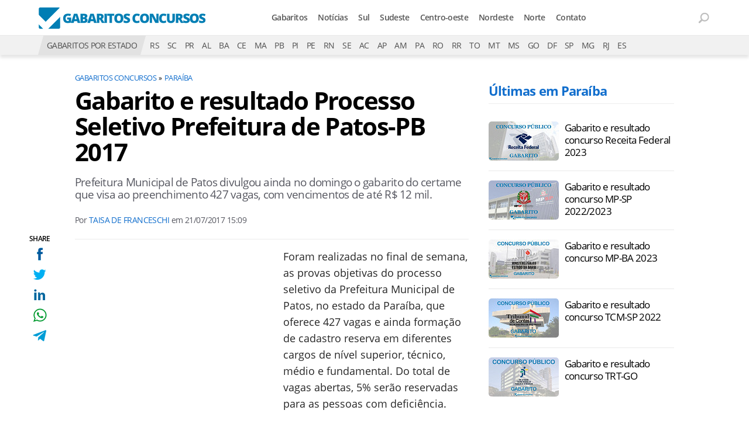

--- FILE ---
content_type: text/html; charset=UTF-8
request_url: https://www.gabaritosconcursos.com.br/pb/2017/gabarito-e-resultado-processo-seletivo-prefeitura-de-patos-pb-2017
body_size: 8467
content:
<!DOCTYPE html>
<html lang="pt-BR">
    
        <head>
        <title>Gabarito e resultado Processo Seletivo Prefeitura de Patos-PB 2017</title>
        <meta charset="utf-8"><meta name="robots" content="index, follow, max-snippet:-1, max-image-preview:large, max-video-preview:-1" />
        <meta name="description" content=" Prefeitura Municipal de Patos divulgou ainda no domingo o gabarito do certame que visa ao preenchimento 427 vagas, com vencimentos de até R$ 12 mil. 
" />
        <meta name="keywords" content="uepb, cpcon, gabarito patos pb, gabarito concursos pb" />
        <meta name="viewport" content="width=device-width, initial-scale=1.0">
        <meta name="theme-color" content="#165f9c">
        <meta property="fb:pages" content="193133414044664" />
        <meta property="fb:app_id" content="190514314326298" />
        <link rel="manifest" href="https://www.gabaritosconcursos.com.br/manifest.json">
        <link rel="alternate" type="application/rss+xml" title="Gabarito e resultado Processo Seletivo Prefeitura de Patos-PB 2017" href="https://www.gabaritosconcursos.com.br/rss/geral" />
        <link rel="canonical" href="https://www.gabaritosconcursos.com.br/pb/2017/gabarito-e-resultado-processo-seletivo-prefeitura-de-patos-pb-2017" />
        <link rel="icon" type="image/png" sizes="96x96" href="https://www.gabaritosconcursos.com.br/template/imagem/logo/logo-96.png">
        <link rel="icon" type="image/png" sizes="48x48" href="https://www.gabaritosconcursos.com.br/template/imagem/logo/logo-48.png">
        <link rel="icon" type="image/png" sizes="32x32" href="https://www.gabaritosconcursos.com.br/template/imagem/logo/logo-32.png">
        <link rel="icon" type="image/png" sizes="16x16" href="https://www.gabaritosconcursos.com.br/template/imagem/logo/logo-16.png"><meta property="og:image" content="https://www.gabaritosconcursos.com.br/imagens/padrao/1/padrao.jpg" /><meta property="og:image:width" content="1400" /><meta property="og:image:height" content="788" /><meta property="og:image:alt" content="Gabarito e resultado Processo Seletivo Prefeitura de Patos-PB 2017" /><link rel="preconnect" href="https://www.google-analytics.com"><link rel="preconnect" href="https://adservice.google.com.br"><link rel="preconnect" href="https://adservice.google.com"><link rel="preconnect" href="https://securepubads.g.doubleclick.net"><link rel="preconnect" href="https://fonts.googleapis.com"><link rel="preconnect" href="https://fonts.gstatic.com"><link rel="preconnect" href="https://www.googletagmanager.com"><link rel="preload" href="https://www.gabaritosconcursos.com.br/template/m3/font/opensans/mem5YaGs126MiZpBA-UN7rgOUuhp.woff2" as="font" type="font/woff2" crossorigin><link rel="preload" href="https://www.gabaritosconcursos.com.br/template/m3/font/opensans/mem8YaGs126MiZpBA-UFVZ0b.woff2" as="font" type="font/woff2" crossorigin><link rel="preload" href="https://www.gabaritosconcursos.com.br/template/m3/font/opensans/mem5YaGs126MiZpBA-UNirkOUuhp.woff2" as="font" type="font/woff2" crossorigin><link rel="preload" href="https://www.gabaritosconcursos.com.br/template/m3/font/opensans/mem6YaGs126MiZpBA-UFUK0Zdc0.woff2" as="font" type="font/woff2" crossorigin>
            <script>
                const applicationServerKey = 'BH2fS055axNzIdf66Qotyz88gHPfcMbX77hzAEHvWGIYtsLgoVPbHB7th7tEbxUbR8TRjA0hACC9cQjH0JlNbEM';                
            </script><link rel="stylesheet preload" as="style" href="https://www.gabaritosconcursos.com.br/template/m3/css/style.css?v=1.90.2.39" ><link rel="stylesheet preload" as="style" href="https://www.gabaritosconcursos.com.br/template/css/style.css?v=1.90.2.39" ><link rel="stylesheet preload" as="style" href="https://www.gabaritosconcursos.com.br/template/css/grid.css?v=1.90.2.39" ><link rel="stylesheet preload" as="style" href="https://www.gabaritosconcursos.com.br/template/m3/css/popup.css?v=1.90.2.39" ><link rel="stylesheet preload" as="style" href="https://www.gabaritosconcursos.com.br/template/css/lista.css?v=1.90.2.39" ><link rel="stylesheet preload" as="style" href="https://www.gabaritosconcursos.com.br/template/m3/css/share.css?v=1.90.2.39" ><link rel="stylesheet preload" as="style" href="https://www.gabaritosconcursos.com.br/template/m3/css/rel-post.css?v=1.90.2.39" ><link rel="stylesheet preload" as="style" href="https://www.gabaritosconcursos.com.br/template/m3/css/post.css?v=1.90.2.39" ><link rel="stylesheet preload" as="style" href="https://www.gabaritosconcursos.com.br/template/css/post.css?v=1.90.2.39" ><link rel="stylesheet preload" as="style" href="https://www.gabaritosconcursos.com.br/template/m3/css/pop-web-push.css?v=1.90.2.39" ><link rel="amphtml" href="https://www.gabaritosconcursos.com.br/pb/2017/gabarito-e-resultado-processo-seletivo-prefeitura-de-patos-pb-2017.amp">
        <script>
            var tempoReload         = 1800;
            var currentUser         = null;
            var popUserDataText     = "Utilizamos cookies essenciais e tecnologias semelhantes de acordo com nossa <a href='https://www.gabaritosconcursos.com.br/privacidade'>Política de Privacidade</a> e, ao continuar navegando, você concorda com estas condições.";
            var googletag           = googletag || {};
            
            googletag.cmd           = googletag.cmd || [];

            const siteName          = "Gabaritos Concursos";
            const siteUrl           = "https://www.gabaritosconcursos.com.br";
            const siteAuth          = "https://www.gabaritosconcursos.com.br/auth";
            const siteApi           = "https://api.gabaritosconcursos.com.br";
            const appId             = 3;
            const ajax_url          = "https://www.gabaritosconcursos.com.br/ajax_gabaritosconcursos.php";
            const load_ico          = '<span class="load-ico" ></span>';
            const searchPlaceholder = "Busque por gabaritos";
            const searchPartnerPub  = "partner-pub-5305121862343092:8550537407";
        </script>
            <script>
                const m3Targeting = "pb";
            </script>
            <script>
                const pageAds = [{"slotName":"\/6524261\/GC-336X280-TOPO-CONTEUDO","slotClass":"banner-336x280","elementId":"div-gpt-ad-1572023487071-0","sizes":[[336,280]]},{"slotName":"\/6524261\/GC-TEXTO-MEIO_1","slotClass":"banner-336x280 auto","elementId":"div-gpt-ad-1572023722877-1","sizes":[[300,250],[336,280]]},{"slotName":"\/6524261\/GC-300X600-LATERAL","slotClass":"banner-300x600 sticky","elementId":"div-gpt-ad-1572023556251-0","sizes":[[300,600]],"mediaSize":"(min-width: 768px)"}];
                const initialAds = ["div-gpt-ad-1572023487071-0"];
                const adSizeMapping = [];
            </script>
            <!-- Google Tag Manager -->
            <script>
                document.addEventListener('DOMContentLoaded', function() {
                    setTimeout(function(){
                        (function(w,d,s,l,i){w[l]=w[l]||[];w[l].push({'gtm.start':
                        new Date().getTime(),event:'gtm.js'});var f=d.getElementsByTagName(s)[0],
                        j=d.createElement(s),dl=l!='dataLayer'?'&l='+l:'';j.async=true;
                        //j.src='https://www.googletagmanager.com/gtm.js?id='+i+dl;
                        j.setAttribute('data-src', 'https://www.googletagmanager.com/gtm.js?id='+i+dl);
                        f.parentNode.insertBefore(j,f);
                        })(window,document,'script','dataLayer','GTM-P33ZH22');
                    }, 0);
                });
            </script>
            <!-- End Google Tag Manager -->
            <script defer data-src="https://www.gabaritosconcursos.com.br/template/m3/js/lazy/post.js?v=1.06.7.54"></script><script async data-src="https://www.gabaritosconcursos.com.br/template/m3/js/lazy/webpush.js?v=1.06.7.54"></script><script async data-src="https://www.gabaritosconcursos.com.br/template/m3/js/lazy/utils.js?v=1.06.7.54"></script><script async data-src="https://www.gabaritosconcursos.com.br/template/m3/js/script.js?v=1.06.7.54"></script><script async data-src="https://www.gabaritosconcursos.com.br/template/js/lazy/script.js?v=1.06.7.54"></script><script async data-src="https://securepubads.g.doubleclick.net/tag/js/gpt.js"></script><script async data-src="https://www.gabaritosconcursos.com.br/template/m3/js/lazy/m3midia.js?v=1.06.7.54"></script>
            <script>
                (() => {
                    let loadEvents = totalScripts = totalScriptsCarregados = {};
                    let runSetAttrSrcScript = true;

                    function attrScriptCarregado(element, tipo = undefined) {
                        totalScriptsCarregados['full']++;
                        if (tipo != undefined) {
                            totalScriptsCarregados[tipo]++;
                            if (totalScripts[tipo] == totalScriptsCarregados[tipo]) {
                                window.dispatchEvent(loadEvents[tipo]);
                            }
                        }
                        if (totalScripts['full'] == totalScriptsCarregados['full']) {
                            window.dispatchEvent(loadEvents['full']);
                        }
                    }

                    function setAttrSrcScriptNormal(element) {
                        element.onload = () => {
                            attrScriptCarregado(element, 'async');
                        };
                        element.setAttribute('src', element.getAttribute('data-src'));
                    }

                    function setAttrSrcScriptDefer(element) {
                        return new Promise((resolve, reject) => {
                            element.onload = () => {
                                attrScriptCarregado(element);
                                resolve(element);
                            };
                            element.setAttribute('src', element.getAttribute('data-src'));
                        });
                    }

                    async function setAttrSrcScript() {
                        if (runSetAttrSrcScript == true) {

                            loadEvents = {
                                async: new Event('lazyLoadScript'),
                                full: new Event('lazyLoadScriptFull')
                            };
        
                            totalScripts = {
                                async: document.querySelectorAll('script[data-src]:not([defer])').length,
                                full: document.querySelectorAll('script[data-src]:not([defer])').length + document.querySelectorAll('script[data-src][defer]').length
                            };

                            totalScriptsCarregados = {
                                async: 0,
                                full: 0
                            };
                            
                            runSetAttrSrcScript = false;
                            let arrayScripts = document.querySelectorAll('script[data-src]:not([defer])');
                            for (let i = 0; i < arrayScripts.length; i++) {
                                setAttrSrcScriptNormal(arrayScripts[i]);
                            }
                            let arrayScriptsDefer = document.querySelectorAll('script[data-src][defer]');
                            for (let i = 0; i < arrayScriptsDefer.length; i++) {
                                let element = arrayScriptsDefer[i];
                                await setAttrSrcScriptDefer(element);
                            }
                        }
                    }

                    window.addEventListener('mousemove', setAttrSrcScript);
                    window.addEventListener('focus', setAttrSrcScript);
                    window.addEventListener('scroll', setAttrSrcScript);
                    window.addEventListener('touchstart', setAttrSrcScript);
                    window.addEventListener('touchmove', setAttrSrcScript);
                })();
            </script>
            <script type="application/ld+json">
                {"@context":"https://schema.org/","@graph":[{"@type":"Organization","@id":"https://www.gabaritosconcursos.com.br#organization","name":"Gabaritos Concursos","url":"https://www.gabaritosconcursos.com.br","logo":{"@type":"ImageObject","@id":"https://www.gabaritosconcursos.com.br#logo","url":"https://www.gabaritosconcursos.com.br/template/imagem/logo/logo-256.png","width":256,"height":256,"caption":"Gabaritos Concursos"},"image":{"@id":"https://www.gabaritosconcursos.com.br#logo"},"sameAs":["https://www.facebook.com/gabaritosconcursos"]},{"@type":"WebSite","@id":"https://www.gabaritosconcursos.com.br#website","name":"Gabaritos Concursos","url":"https://www.gabaritosconcursos.com.br","publisher":{"@id":"https://www.gabaritosconcursos.com.br#organization"}},{"@type":"ImageObject","@id":"https://www.gabaritosconcursos.com.br/pb/2017/gabarito-e-resultado-processo-seletivo-prefeitura-de-patos-pb-2017#primaryimage","inLanguage":"pt-BR","url":"https://www.gabaritosconcursos.com.br/imagens/padrao/1/padrao.jpg","contentUrl":"https://www.gabaritosconcursos.com.br/imagens/padrao/1/padrao.jpg","width":1400,"height":788},{"@type":"WebPage","@id":"https://www.gabaritosconcursos.com.br/pb/2017/gabarito-e-resultado-processo-seletivo-prefeitura-de-patos-pb-2017#webpage","name":"Gabarito e resultado Processo Seletivo Prefeitura de Patos-PB 2017","url":"https://www.gabaritosconcursos.com.br/pb/2017/gabarito-e-resultado-processo-seletivo-prefeitura-de-patos-pb-2017","inLanguage":"pt-BR","isPartOf":{"@id":"https://www.gabaritosconcursos.com.br#website"},"primaryImageOfPage":{"@id":"https://www.gabaritosconcursos.com.br/pb/2017/gabarito-e-resultado-processo-seletivo-prefeitura-de-patos-pb-2017#primaryimage"}},{"@type":"BreadcrumbList","@id":"https://www.gabaritosconcursos.com.br/pb/2017/gabarito-e-resultado-processo-seletivo-prefeitura-de-patos-pb-2017#breadcrumb","itemListElement":[[{"@type":"ListItem","position":0,"item":{"@type":"WebPage","@id":"https://www.gabaritosconcursos.com.br","url":"https://www.gabaritosconcursos.com.br","name":"Gabaritos Concursos"}},{"@type":"ListItem","position":1,"item":{"@type":"WebPage","@id":"https://www.gabaritosconcursos.com.br/pb","url":"https://www.gabaritosconcursos.com.br/pb","name":"Para\u00edba"}}]]},{"@type":"Article","articleSection":"Para\u00edba","isPartOf":{"@id":"https://www.gabaritosconcursos.com.br/pb/2017/gabarito-e-resultado-processo-seletivo-prefeitura-de-patos-pb-2017#webpage"},"mainEntityOfPage":"https://www.gabaritosconcursos.com.br/pb/2017/gabarito-e-resultado-processo-seletivo-prefeitura-de-patos-pb-2017#webpage","publisher":{"@id":"https://www.gabaritosconcursos.com.br#organization"},"headline":"Gabarito e resultado Processo Seletivo Prefeitura de Patos-PB 2017","image":{"@type":"ImageObject","url":"https://www.gabaritosconcursos.com.br/imagens/padrao/1/padrao.jpg","width":1400,"height":788},"datePublished":"2017-07-21T15:09:43-03:00","dateModified":"2017-07-21T15:09:43-03:00","alternativeHeadline":"Gabarito e resultado Processo Seletivo Prefeitura de Patos-PB 2017","thumbnailUrl":"https://www.gabaritosconcursos.com.br/imagens/padrao/1/padrao.jpg","author":{"@type":"Person","@id":"https://www.gabaritosconcursos.com.br/sobre/taisa-de-franceschi#author","name":"Taisa de Franceschi","description":"Futura jornalista, apaixonada por exatamente todas as \u00e1reas dessa profiss\u00e3o. A mais curiosa de todas. Caminhando na dire\u00e7\u00e3o dos sonhos de forma leve, mas intensa. (Em tom liter\u00e1rio, sim! Porque eu gosto).","url":"https://www.gabaritosconcursos.com.br/sobre/taisa-de-franceschi","sameAs":["https://www.facebook.com/taisa.franceschi","https://www.twitter.com/https://twitter.com/taisafrances_"],"image":{"@type":"ImageObject","@id":"https://www.gabaritosconcursos.com.br#personlogo","url":"https://www.gabaritosconcursos.com.br/imagens/adm_usuario/4325/taisa.jpg","caption":"Taisa de Franceschi"}},"description":" Prefeitura Municipal de Patos divulgou ainda no domingo o gabarito do certame que visa ao preenchimento 427 vagas, com vencimentos de at\u00e9 R$ 12 mil. \r\n","commentCount":0,"keywords":"uepb, cpcon, gabarito patos pb, gabarito concursos pb","isAccessibleForFree":"True"}]}
             </script>
        <meta property="og:type" content="article" />
        <meta property="og:site_name" content="Gabaritos Concursos" />
        <meta property="og:title" content="Gabarito e resultado Processo Seletivo Prefeitura de Patos-PB 2017" />
        <meta property="og:description" content=" Prefeitura Municipal de Patos divulgou ainda no domingo o gabarito do certame que visa ao preenchimento 427 vagas, com vencimentos de até R$ 12 mil. 
" />
        <meta property="og:url" content="https://www.gabaritosconcursos.com.br/pb/2017/gabarito-e-resultado-processo-seletivo-prefeitura-de-patos-pb-2017" />
        <meta property="article:publisher" content="https://www.facebook.com/gabaritosconcursos" />
        <meta property="article:tag" content="uepb, cpcon, gabarito patos pb, gabarito concursos pb">
        <meta name="twitter:card" content="summary_large_image" />
        <meta name="twitter:title" content="Gabarito e resultado Processo Seletivo Prefeitura de Patos-PB 2017" />
        <meta name="twitter:image" content="https://www.gabaritosconcursos.com.br/imagens/padrao/1/padrao.jpg" />
        <meta name="twitter:site" content="@" />
        <meta name="twitter:description" content=" Prefeitura Municipal de Patos divulgou ainda no domingo o gabarito do certame que visa ao preenchimento 427 vagas, com vencimentos de até R$ 12 mil. 
" />

        <link rel="image_src" href="https://www.gabaritosconcursos.com.br/imagens/padrao/1/padrao.jpg" />
        </head>
        <body data-hash="79d9a6fd020e60954a433cf1cebcefe2" >
            <div id="main" class="center-content">
<header id="header">
    <div class="header-content">
        <div class="container">
            <div class="row">
                <div class="col-8 order-xl-1 col-xl-4">
        <div class="logo logo" >
            <a href="https://www.gabaritosconcursos.com.br" ><img loading="lazy" srcset="https://www.gabaritosconcursos.com.br/template/imagem/logo/logo.png 1x, https://www.gabaritosconcursos.com.br/template/imagem/logo/logo-2x.png 2x" width="290" height="50"  class="img " src="https://www.gabaritosconcursos.com.br/template/imagem/logo/logo.png" alt="Gabaritos Concursos" title="Gabaritos Concursos" />
            </a>
        </div>
                </div>
                <div class="col-2 order-xl-3 col-xl-2" >
                    <div class="wait-user-auth"></div>
                    <div class="icones-header">
                        
        <span class="busca-button toggle-active header-search icone icone-sm p-menu lupa-grey-sm"></span>
        <div id="busca-form" class="busca toggle-this-active"><div class="gcse-searchbox-only" data-resultsUrl="https://www.gabaritosconcursos.com.br/buscar?" ></div></div>
                    </div>
                </div>
                <div class="col-2 order-xl-2 pr-0 col-xl-6">
            <button class="toggle-active header-nav" aria-label="Menu"></button>
            <div class="menu-wrapper header-nav toggle-this-active" id="sidebar-header-nav" >
                <button class="close toggle-active" aria-label="Fechar menu"></button>
                <ul class="header-nav main-nav" ><li><a class="nav-item tg-menu" href="/gabaritos-recentes" >Gabaritos</a></li><li><a class="nav-item tg-menu" href="/noticias" >Notícias</a></li><li><a class="nav-item tg-menu" href="/regiao-sul" >Sul</a></li><li><a class="nav-item tg-menu" href="/regiao-sudeste" >Sudeste</a></li><li><a class="nav-item tg-menu" href="/regiao-centro-oeste" >Centro-oeste</a></li><li><a class="nav-item tg-menu" href="/regiao-nordeste" >Nordeste</a></li><li><a class="nav-item tg-menu" href="/regiao-norte" >Norte</a></li><li><a class="nav-item tg-menu" href="/contato" >Contato</a></li></ul>
            </div>

                </div>
            </div>
        </div>
    </div>
        <div class="estado-bar bg-grey-light">
            <div class="container">
                <ul class="estado-nav list-style-none">
                    <li class="d-none d-xl-block"><span class="titulo bg-grey">GABARITOS POR ESTADO</span></li><li><a class="nav-item tg-sm-menu" title="Rio Grande do Sul" href="https://www.gabaritosconcursos.com.br/rs">RS</a></li><li><a class="nav-item tg-sm-menu" title="Santa Catarina" href="https://www.gabaritosconcursos.com.br/sc">SC</a></li><li><a class="nav-item tg-sm-menu" title="Paraná" href="https://www.gabaritosconcursos.com.br/pr">PR</a></li><li><a class="nav-item tg-sm-menu" title="Alagoas" href="https://www.gabaritosconcursos.com.br/al">AL</a></li><li><a class="nav-item tg-sm-menu" title="Bahia" href="https://www.gabaritosconcursos.com.br/ba">BA</a></li><li><a class="nav-item tg-sm-menu" title="Ceará" href="https://www.gabaritosconcursos.com.br/ce">CE</a></li><li><a class="nav-item tg-sm-menu" title="Maranhão" href="https://www.gabaritosconcursos.com.br/ma">MA</a></li><li><a class="nav-item tg-sm-menu" title="Paraíba" href="https://www.gabaritosconcursos.com.br/pb">PB</a></li><li><a class="nav-item tg-sm-menu" title="Piauí" href="https://www.gabaritosconcursos.com.br/pi">PI</a></li><li><a class="nav-item tg-sm-menu" title="Pernambuco" href="https://www.gabaritosconcursos.com.br/pe">PE</a></li><li><a class="nav-item tg-sm-menu" title="Rio Grande do Norte" href="https://www.gabaritosconcursos.com.br/rn">RN</a></li><li><a class="nav-item tg-sm-menu" title="Sergipe" href="https://www.gabaritosconcursos.com.br/se">SE</a></li><li><a class="nav-item tg-sm-menu" title="Acre" href="https://www.gabaritosconcursos.com.br/ac">AC</a></li><li><a class="nav-item tg-sm-menu" title="Amapá" href="https://www.gabaritosconcursos.com.br/ap">AP</a></li><li><a class="nav-item tg-sm-menu" title="Amazonas" href="https://www.gabaritosconcursos.com.br/am">AM</a></li><li><a class="nav-item tg-sm-menu" title="Pará" href="https://www.gabaritosconcursos.com.br/pa">PA</a></li><li><a class="nav-item tg-sm-menu" title="Rondônia" href="https://www.gabaritosconcursos.com.br/ro">RO</a></li><li><a class="nav-item tg-sm-menu" title="Roraima" href="https://www.gabaritosconcursos.com.br/rr">RR</a></li><li><a class="nav-item tg-sm-menu" title="Tocantins" href="https://www.gabaritosconcursos.com.br/to">TO</a></li><li><a class="nav-item tg-sm-menu" title="Mato Grosso" href="https://www.gabaritosconcursos.com.br/mt">MT</a></li><li><a class="nav-item tg-sm-menu" title="Mato Grosso do Sul" href="https://www.gabaritosconcursos.com.br/ms">MS</a></li><li><a class="nav-item tg-sm-menu" title="Goiás" href="https://www.gabaritosconcursos.com.br/go">GO</a></li><li><a class="nav-item tg-sm-menu" title="Distrito Federal" href="https://www.gabaritosconcursos.com.br/df">DF</a></li><li><a class="nav-item tg-sm-menu" title="São Paulo" href="https://www.gabaritosconcursos.com.br/sp">SP</a></li><li><a class="nav-item tg-sm-menu" title="Minas Gerais" href="https://www.gabaritosconcursos.com.br/mg">MG</a></li><li><a class="nav-item tg-sm-menu" title="Rio de Janeiro" href="https://www.gabaritosconcursos.com.br/rj">RJ</a></li><li><a class="nav-item tg-sm-menu" title="Espírito Santo" href="https://www.gabaritosconcursos.com.br/es">ES</a></li>
                </ul>
            </div>
        </div>
</header><div class="d-block mb-4"></div>
<div class="container container-post">
    <div class="row">
        <div class="col-lg-8 pl-xl-0 mt-2" >
            <div class="share-vertical fixed">
                <span>SHARE</span>
                <ul>
                        <li>
            <span
                onclick="clearSocial(2713,'facebook=1');window.open('https://www.facebook.com/sharer/sharer.php?app_id=190514314326298&u=https%3A%2F%2Fwww.gabaritosconcursos.com.br%2Fpb%2F2017%2Fgabarito-e-resultado-processo-seletivo-prefeitura-de-patos-pb-2017%3Futm_source%3Dfacebook%26utm_medium%3DShareButton%26utm_campaign%3DRedesSociais','','width=600,height=400')"
                title="Compartilhe no Facebook"
                class="facebook facebook-sm share-btn icone icone-sm">
            </span></li>
                        <li>
            <span
                onclick="clearSocial(2713,'twitter=1');window.open('https://x.com/intent/tweet?text=Gabarito+e+resultado+Processo+Seletivo+Prefeitura+de+Patos-PB+2017&url=https%3A%2F%2Fwww.gabaritosconcursos.com.br%2Fpb%2F2017%2Fgabarito-e-resultado-processo-seletivo-prefeitura-de-patos-pb-2017%3Futm_source%3Dtwitter%26utm_medium%3DShareButton%26utm_campaign%3DRedesSociais','','width=600,height=400')"
                title="Compartilhe no X"
                class="twitter twitter-sm share-btn icone icone-sm">
        </span></li>
                        <li>
            <span
                onclick="clearSocial(2713,'linkedin=1');window.open('https://www.linkedin.com/shareArticle?mini=true&url=https%3A%2F%2Fwww.gabaritosconcursos.com.br%2Fpb%2F2017%2Fgabarito-e-resultado-processo-seletivo-prefeitura-de-patos-pb-2017%3Futm_source%3Dlinkedin%26utm_medium%3DShareButton%26utm_campaign%3DRedesSociais&summary=+Prefeitura+Municipal+de+Patos+divulgou+ainda+no+domingo+o+gabarito+do+certame+que+visa+ao+preenchimento+427+vagas%2C+com+vencimentos+de+at%C3%A9+R%24+12+mil.+%0D%0A&title=Gabarito+e+resultado+Processo+Seletivo+Prefeitura+de+Patos-PB+2017&source=gabaritosconcursos','','width=600,height=400')"
                title="Compartilhe no Linkedin"
                class="linkedin linkedin-sm share-btn icone icone-sm">
            </span></li>
                        <li>
            <span
                onclick="clearSocial(2713,'whatsapp=1');window.open('https://api.whatsapp.com/send?text=Gabarito e resultado Processo Seletivo Prefeitura de Patos-PB 2017 - https%3A%2F%2Fwww.gabaritosconcursos.com.br%2Fpb%2F2017%2Fgabarito-e-resultado-processo-seletivo-prefeitura-de-patos-pb-2017%3Futm_source%3Dwhatsapp%26utm_medium%3DShareButton%26utm_campaign%3DRedesSociais')"
                title="Compartilhe no Whatsapp"
                class="whatsapp whatsapp-sm share-btn icone icone-sm">
            </span></li>
                        <li>
            <span
                onclick="clearSocial(2713,'telegram=1');window.open('https://telegram.me/share/url?url=https%3A%2F%2Fwww.gabaritosconcursos.com.br%2Fpb%2F2017%2Fgabarito-e-resultado-processo-seletivo-prefeitura-de-patos-pb-2017%3Futm_source%3Dtelegram%26utm_medium%3DShareButton%26utm_campaign%3DRedesSociais&text=Gabarito+e+resultado+Processo+Seletivo+Prefeitura+de+Patos-PB+2017');"
                title="Compartilhe no Telegram"
                class="telegram telegram-sm share-btn icone icone-sm">
            </span></li>
                </ul>
            </div>
        <ul class="breadcrumb"><li><a href="https://www.gabaritosconcursos.com.br">Gabaritos Concursos</a></li><li><a href="https://www.gabaritosconcursos.com.br/pb">Paraíba</a></li>
        </ul>
        <div class="post-details" >
            <h1 class="title">Gabarito e resultado Processo Seletivo Prefeitura de Patos-PB 2017</h1>
            <p class="description"> Prefeitura Municipal de Patos divulgou ainda no domingo o gabarito do certame que visa ao preenchimento 427 vagas, com vencimentos de até R$ 12 mil. 
</p>
            <div class="post-info">
                <div class="text">
                    <span>Por</span>
                    <a href="https://www.gabaritosconcursos.com.br/sobre/taisa-de-franceschi" title="Posts de Taisa de Franceschi" rel="author" >Taisa de Franceschi</a>
                    em <time datetime="2017-07-21 15:09:43">21/07/2017 15:09</time>
                </div>
            </div>
        </div>
        <div class="post-content">
            
            <div class="content p402_premium">
                <div class="wrap-dw-slot-ad banner-336x280"><div class="dw-slot-ad" id="div-gpt-ad-1572023487071-0"></div></div><p>Foram realizadas no final de semana, as provas objetivas do processo seletivo da Prefeitura Municipal de Patos, no estado da Paraíba, que oferece 427 vagas e ainda formação de cadastro reserva em diferentes cargos de nível superior, técnico, médio e fundamental. Do total de vagas abertas, 5% serão reservadas para as pessoas com deficiência.</p>
<p>A remuneração salarial oferecida pela prefeitura varia entre R$ 937,00 e R$ 12.000,00 mensais. Mais de 5,2 mil candidatos participam do certame. </p>
<p>As provas objetivas realizadas no domingo, dia 23, eram compostas por 40 questões divididas entre português, matemática, informática, conhecimentos gerais, raciocínio lógico e conhecimentos específicos. Os cargos terão provas com conteúdos diferentes divididos por área, para cada área a pontuação máxima será de 1.020 pontos, sendo assim, para saber sua nota o candidato deve dividir os 1.020 pelo número de questão da área, para saber o valor de cada uma. Serão aprovados aqueles que somarem no mínimo 50% da nota, nessa fase. </p>
<p>O gabarito provisório das provas objetivas foi divulgado ainda no domingo, após o termino da prova. Já o gabarito oficial será publicado dia 09 de agosto, na mesma bata será feita a convocação dos aprovados para a segunda fase. </p>
<p>A segunda fase é constituída por prova de títulos, onde serão convocados os candidatos aos cargos do magistério, de nível superior habilitados nas Provas Objetivas, e que foram classificados entre a margem de três vezes a quantidade de vagas oferecidas para os cargos. Os títulos e o Formulário de Títulos deverão ser encaminhados à CPCON, por SEDEX, com data máxima de postagem até 14 de agosto de 2017, no endereço da UEPB - Universidade Estadual Da Paraíba, CPCON - Comissão Permanente de Concursos Rua Baraúnas, 351 - Bairro Universitário CEP: 58.429-500 - Campina Grande-PB. </p>
<p>A divulgação do resultado preliminar da prova de títulos será publicada no dia 23 de agosto. </p>
<p>Serão admitidos recursos após as provas objetivas contras às questões das provas e gabaritos preliminares e contra o resultado das provas. Esses deverão ser feitos em até dois dias úteis após a publicação do ato em que o candidato discordar, no endereço eletrônico http://<a href="http://cpcon.uepb.edu.br/" rel="nofollow" target="_blank">cpcon.uepb.edu.br</a>. </p>
<p>O provimento dos cargos ficará a critério da Secretaria de Administração da Prefeitura Municipal de Patos e de acordo com as necessidades do Município. </p>
<p>A divulgação e publicação do resultado final do processo seletivo será no dia 06 de setembro de 2017.</p>
<p>A aprovação no certame gerará direito à contratação, dentro do prazo de validade do certame que é de dois anos, podendo ser prorrogado pelo mesmo período a critério da Prefeitura Municipal de Patos.</p><div class="wrap-dw-slot-ad banner-336x280 auto"><div class="dw-slot-ad" id="div-gpt-ad-1572023722877-1"></div></div>
<p><a href="http://cpcon.uepb.edu.br/concursos/PMPatosPB2017/" rel="nofollow" target="_blank">Acompanhe a divulgação do gabarito e resultado final do processo seletivo</a></p></p>            
            </div>
        </div><div class="share-mobile">
            <div class="share-horizontal">
                <span></span>
                <ul>
                        <li>
            <span
                onclick="clearSocial(2713,'facebook=1');window.open('https://www.facebook.com/sharer/sharer.php?app_id=190514314326298&u=https%3A%2F%2Fwww.gabaritosconcursos.com.br%2Fpb%2F2017%2Fgabarito-e-resultado-processo-seletivo-prefeitura-de-patos-pb-2017%3Futm_source%3Dfacebook%26utm_medium%3DShareButton%26utm_campaign%3DRedesSociais','','width=600,height=400')"
                title="Compartilhe no Facebook"
                class="facebook facebook-sm share-btn icone icone-sm">
            </span></li>
                        <li>
            <span
                onclick="clearSocial(2713,'twitter=1');window.open('https://x.com/intent/tweet?text=Gabarito+e+resultado+Processo+Seletivo+Prefeitura+de+Patos-PB+2017&url=https%3A%2F%2Fwww.gabaritosconcursos.com.br%2Fpb%2F2017%2Fgabarito-e-resultado-processo-seletivo-prefeitura-de-patos-pb-2017%3Futm_source%3Dtwitter%26utm_medium%3DShareButton%26utm_campaign%3DRedesSociais','','width=600,height=400')"
                title="Compartilhe no X"
                class="twitter twitter-sm share-btn icone icone-sm">
        </span></li>
                        <li>
            <span
                onclick="clearSocial(2713,'linkedin=1');window.open('https://www.linkedin.com/shareArticle?mini=true&url=https%3A%2F%2Fwww.gabaritosconcursos.com.br%2Fpb%2F2017%2Fgabarito-e-resultado-processo-seletivo-prefeitura-de-patos-pb-2017%3Futm_source%3Dlinkedin%26utm_medium%3DShareButton%26utm_campaign%3DRedesSociais&summary=+Prefeitura+Municipal+de+Patos+divulgou+ainda+no+domingo+o+gabarito+do+certame+que+visa+ao+preenchimento+427+vagas%2C+com+vencimentos+de+at%C3%A9+R%24+12+mil.+%0D%0A&title=Gabarito+e+resultado+Processo+Seletivo+Prefeitura+de+Patos-PB+2017&source=gabaritosconcursos','','width=600,height=400')"
                title="Compartilhe no Linkedin"
                class="linkedin linkedin-sm share-btn icone icone-sm">
            </span></li>
                        <li>
            <span
                onclick="clearSocial(2713,'whatsapp=1');window.open('https://api.whatsapp.com/send?text=Gabarito e resultado Processo Seletivo Prefeitura de Patos-PB 2017 - https%3A%2F%2Fwww.gabaritosconcursos.com.br%2Fpb%2F2017%2Fgabarito-e-resultado-processo-seletivo-prefeitura-de-patos-pb-2017%3Futm_source%3Dwhatsapp%26utm_medium%3DShareButton%26utm_campaign%3DRedesSociais')"
                title="Compartilhe no Whatsapp"
                class="whatsapp whatsapp-sm share-btn icone icone-sm">
            </span></li>
                        <li>
            <span
                onclick="clearSocial(2713,'telegram=1');window.open('https://telegram.me/share/url?url=https%3A%2F%2Fwww.gabaritosconcursos.com.br%2Fpb%2F2017%2Fgabarito-e-resultado-processo-seletivo-prefeitura-de-patos-pb-2017%3Futm_source%3Dtelegram%26utm_medium%3DShareButton%26utm_campaign%3DRedesSociais&text=Gabarito+e+resultado+Processo+Seletivo+Prefeitura+de+Patos-PB+2017');"
                title="Compartilhe no Telegram"
                class="telegram telegram-sm share-btn icone icone-sm">
            </span></li>
                </ul>
            </div></div>
            <div class="col-12 order-5 mt-md-4 rel-relacionado">
        <h4 class="section-title d-none d-md-block mt-3 mb-4"  >Notícias relacionadas
        </h4>
                <div class="row relacionado lst-main com_img" >
                        <div class="list-item col-12 col-md-4 mb-3 mb-md-4" ><a class="image round-5 tg-rel-bottom" href="https://www.gabaritosconcursos.com.br/gabarito-concurso-trt-pb-2022" ><img loading="lazy" srcset="https://www.gabaritosconcursos.com.br/media/post/9753/144/trt-pb-gabarito.jpg 144w, https://www.gabaritosconcursos.com.br/media/post/9753/288/trt-pb-gabarito.jpg 2x, https://www.gabaritosconcursos.com.br/media/post/9753/221/trt-pb-gabarito.jpg 221w"sizes="(min-width: 576px) 221px,  144px" width="144" height="80"  class="img round-5 tg-rel-bottom" src="https://www.gabaritosconcursos.com.br/media/post/9753/144/trt-pb-gabarito.jpg" alt="Gabarito concurso TRT-PB 2022" title="Gabarito concurso TRT-PB 2022" /></a><div class="info info" ><span class="categoria cartola" ><a href="https://www.gabaritosconcursos.com.br/pb">Paraíba</a></span><h4 ><a class="title tg-rel-bottom" href="https://www.gabaritosconcursos.com.br/gabarito-concurso-trt-pb-2022" >Gabarito concurso TRT-PB 2022</a></h4><p class="description " >Tribunal Regional do Trabalho da 13ª Região divulga gabarito de concurso público que pretende preencher vagas em cargos de níveis médio, técnico e superior.</p></div>
                        </div>
                        <div class="list-item col-12 col-md-4 mb-3 mb-md-4" ><a class="image round-5 tg-rel-bottom" href="https://www.gabaritosconcursos.com.br/pb/2019/gabarito-e-resultado-concurso-fundac-pb-2019" ><img loading="lazy" srcset="https://www.gabaritosconcursos.com.br/media/padrao/1/144/padrao.jpg 144w, https://www.gabaritosconcursos.com.br/media/padrao/1/288/padrao.jpg 2x, https://www.gabaritosconcursos.com.br/media/padrao/1/221/padrao.jpg 221w"sizes="(min-width: 576px) 221px,  144px" width="144" height="80"  class="img round-5 tg-rel-bottom" src="https://www.gabaritosconcursos.com.br/media/padrao/1/144/padrao.jpg" alt="Gabarito e resultado concurso FUNDAC-PB 2019" title="Gabarito e resultado concurso FUNDAC-PB 2019" /></a><div class="info info" ><span class="categoria cartola" ><a href="https://www.gabaritosconcursos.com.br/pb">Paraíba</a></span><h4 ><a class="title tg-rel-bottom" href="https://www.gabaritosconcursos.com.br/pb/2019/gabarito-e-resultado-concurso-fundac-pb-2019" >Gabarito e resultado concurso FUNDAC-PB 2019</a></h4><p class="description " >Fundação de Desenvolvimento da Criança e do Adolescente da Paraíba divulga gabarito de concurso que pretende preencher vagas em cargos de níveis médio e técnico.
</p></div>
                        </div>
                        <div class="list-item col-12 col-md-4 mb-3 mb-md-4" ><a class="image round-5 tg-rel-bottom" href="https://www.gabaritosconcursos.com.br/pb/2019/resultado-concurso-fundac-pb-2019" ><img loading="lazy" srcset="https://www.gabaritosconcursos.com.br/media/padrao/1/144/padrao.jpg 144w, https://www.gabaritosconcursos.com.br/media/padrao/1/288/padrao.jpg 2x, https://www.gabaritosconcursos.com.br/media/padrao/1/221/padrao.jpg 221w"sizes="(min-width: 576px) 221px,  144px" width="144" height="80"  class="img round-5 tg-rel-bottom" src="https://www.gabaritosconcursos.com.br/media/padrao/1/144/padrao.jpg" alt="Resultado concurso FUNDAC-PB 2019" title="Resultado concurso FUNDAC-PB 2019" /></a><div class="info info" ><span class="categoria cartola" ><a href="https://www.gabaritosconcursos.com.br/pb">Paraíba</a></span><h4 ><a class="title tg-rel-bottom" href="https://www.gabaritosconcursos.com.br/pb/2019/resultado-concurso-fundac-pb-2019" >Resultado concurso FUNDAC-PB 2019</a></h4><p class="description " >Fundação de Desenvolvimento da Criança e do Adolescente da Paraíba divulga gabarito de concurso que pretende preencher vagas em cargos de níveis médio e técnico.
</p></div>
                        </div>
                </div>
            </div>
        </div>
        <div class="col-lg-4 pl-sm-4 pr-sm-0 pt-4" >
        <h4 class="section-title "  ><a href="/pb" >Últimas em Paraíba</a>
        </h4>
                <div class="row sidebar_recentes destaque " >
                        <div class="list-item list-item-sm col-lg-12" ><a class="image round-5 tg-sidebar" href="https://www.gabaritosconcursos.com.br/gabarito-e-resultado-concurso-receita-federal-2023" ><img loading="lazy" srcset="https://www.gabaritosconcursos.com.br/media/post/9776/120/receita-federal-gabaritos.jpg 120w, https://www.gabaritosconcursos.com.br/media/post/9776/240/receita-federal-gabaritos.jpg 2x"sizes=" 120px" width="120" height="68"  class="img round-5 tg-sidebar" src="https://www.gabaritosconcursos.com.br/media/post/9776/120/receita-federal-gabaritos.jpg" alt="Gabarito e resultado concurso Receita Federal 2023" title="Gabarito e resultado concurso Receita Federal 2023" /></a><span class="chamada chamada" ><span></span></span><a class="title title-sm tg-sidebar" href="https://www.gabaritosconcursos.com.br/gabarito-e-resultado-concurso-receita-federal-2023" >Gabarito e resultado concurso Receita Federal 2023</a><span class="border-grey my-3" ></span>
                        </div>
                        <div class="list-item list-item-sm col-lg-12" ><a class="image round-5 tg-sidebar" href="https://www.gabaritosconcursos.com.br/gabarito-e-resultado-concurso-mp-sp-2022-2023" ><img loading="lazy" srcset="https://www.gabaritosconcursos.com.br/media/post/9775/120/mp-sp-gabarito.jpg 120w, https://www.gabaritosconcursos.com.br/media/post/9775/240/mp-sp-gabarito.jpg 2x"sizes=" 120px" width="120" height="68"  class="img round-5 tg-sidebar" src="https://www.gabaritosconcursos.com.br/media/post/9775/120/mp-sp-gabarito.jpg" alt="Gabarito e resultado concurso MP-SP 2022/2023" title="Gabarito e resultado concurso MP-SP 2022/2023" /></a><span class="chamada chamada" ><span></span></span><a class="title title-sm tg-sidebar" href="https://www.gabaritosconcursos.com.br/gabarito-e-resultado-concurso-mp-sp-2022-2023" >Gabarito e resultado concurso MP-SP 2022/2023</a><span class="border-grey my-3" ></span>
                        </div>
                        <div class="list-item list-item-sm col-lg-12" ><a class="image round-5 tg-sidebar" href="https://www.gabaritosconcursos.com.br/gabarito-e-resultado-concurso-mp-ba-2023" ><img loading="lazy" srcset="https://www.gabaritosconcursos.com.br/media/post/9774/120/mp-ba-gabarito.jpg 120w, https://www.gabaritosconcursos.com.br/media/post/9774/240/mp-ba-gabarito.jpg 2x"sizes=" 120px" width="120" height="68"  class="img round-5 tg-sidebar" src="https://www.gabaritosconcursos.com.br/media/post/9774/120/mp-ba-gabarito.jpg" alt="Gabarito e resultado concurso MP-BA 2023" title="Gabarito e resultado concurso MP-BA 2023" /></a><span class="chamada chamada" ><span></span></span><a class="title title-sm tg-sidebar" href="https://www.gabaritosconcursos.com.br/gabarito-e-resultado-concurso-mp-ba-2023" >Gabarito e resultado concurso MP-BA 2023</a><span class="border-grey my-3" ></span>
                        </div>
                        <div class="list-item list-item-sm col-lg-12" ><a class="image round-5 tg-sidebar" href="https://www.gabaritosconcursos.com.br/gabarito-e-resultado-concurso-tcm-sp-2022" ><img loading="lazy" srcset="https://www.gabaritosconcursos.com.br/media/post/9773/120/tcm-sp-gabarito.jpg 120w, https://www.gabaritosconcursos.com.br/media/post/9773/240/tcm-sp-gabarito.jpg 2x"sizes=" 120px" width="120" height="68"  class="img round-5 tg-sidebar" src="https://www.gabaritosconcursos.com.br/media/post/9773/120/tcm-sp-gabarito.jpg" alt="Gabarito e resultado concurso TCM-SP 2022" title="Gabarito e resultado concurso TCM-SP 2022" /></a><span class="chamada chamada" ><span></span></span><a class="title title-sm tg-sidebar" href="https://www.gabaritosconcursos.com.br/gabarito-e-resultado-concurso-tcm-sp-2022" >Gabarito e resultado concurso TCM-SP 2022</a><span class="border-grey my-3" ></span>
                        </div>
                        <div class="list-item list-item-sm col-lg-12" ><a class="image round-5 tg-sidebar" href="https://www.gabaritosconcursos.com.br/gabarito-e-resultado-concurso-trt-go" ><img loading="lazy" srcset="https://www.gabaritosconcursos.com.br/media/post/9772/120/trt-go-gabarito.jpg 120w, https://www.gabaritosconcursos.com.br/media/post/9772/240/trt-go-gabarito.jpg 2x"sizes=" 120px" width="120" height="68"  class="img round-5 tg-sidebar" src="https://www.gabaritosconcursos.com.br/media/post/9772/120/trt-go-gabarito.jpg" alt="Gabarito e resultado concurso TRT-GO" title="Gabarito e resultado concurso TRT-GO" /></a><span class="chamada chamada" ><span></span></span><a class="title title-sm tg-sidebar" href="https://www.gabaritosconcursos.com.br/gabarito-e-resultado-concurso-trt-go" >Gabarito e resultado concurso TRT-GO</a><span class="border-grey my-3" ></span>
                        </div>
                </div><div class="wrap-dw-slot-ad banner-300x600 sticky"><div class="dw-slot-ad" id="div-gpt-ad-1572023556251-0"></div></div>
        </div>
   </div>
</div>
<footer class="footer" id="footer">
    <div class="container">
        <div class="row px-0 py-2">
            <div class="col-12 mb-2 mb-sm-0"><ul class="footer-nav main-nav" ><li><a class="nav-item " href="/gabaritos-recentes" >Gabaritos</a></li><li><a class="nav-item " href="/sobre" >Sobre nós</a></li><li><a class="nav-item " href="/contato" >Contato</a></li></ul>
            </div>
            <div class="col-12 px-1 py-4">
                <div class="grupo-out mx-auto">
            <div class="box-m3">
                <a  target="_blank" rel="nofollow noreferrer noopener"  href="https://www.desenvolveweb.com.br" class="grupo" ><img loading="lazy" srcset="https://www.gabaritosconcursos.com.br/template/m3/logo/dw.png 1x, https://www.gabaritosconcursos.com.br/template/m3/logo/dw-2x.png 2x" width="134" height="76"  class="img " src="https://www.gabaritosconcursos.com.br/template/m3/logo/dw.png" alt="Desenvolve Web" title="Desenvolve Web" />
                </a>
                <p>Gabaritos Concursos &copy; 2013 - 2026 - Um site do grupo</p>
            </div>
                </div>
            </div>
        </div>
    </div>
</footer>
            </div>
        <script async src="https://www.gabaritosconcursos.com.br/template/m3/js/popup.js" ></script>
        <script> var m3MidiaPopups = [] </script><script async data-src="https://pagead2.googlesyndication.com/pagead/js/adsbygoogle.js?client=ca-pub-5305121862343092" crossorigin="anonymous"></script>    <script defer src="https://static.cloudflareinsights.com/beacon.min.js/vcd15cbe7772f49c399c6a5babf22c1241717689176015" integrity="sha512-ZpsOmlRQV6y907TI0dKBHq9Md29nnaEIPlkf84rnaERnq6zvWvPUqr2ft8M1aS28oN72PdrCzSjY4U6VaAw1EQ==" data-cf-beacon='{"version":"2024.11.0","token":"644d975e19d447faa1d3e056b15083a1","r":1,"server_timing":{"name":{"cfCacheStatus":true,"cfEdge":true,"cfExtPri":true,"cfL4":true,"cfOrigin":true,"cfSpeedBrain":true},"location_startswith":null}}' crossorigin="anonymous"></script>
</body>
</html>


--- FILE ---
content_type: text/css
request_url: https://www.gabaritosconcursos.com.br/template/css/style.css?v=1.90.2.39
body_size: 2318
content:
/*GERAL*/
::selection {background-color: #116ecd; color: white}

.list-style-none {list-style: none}
.float-left {float: left}
.float-right {float: right}
.border-grey {width: 100%; float: left; border-bottom: 1px solid #e9e9e9}
.no-scroll {overflow: hidden}
.banner-auto {display: inline-block; position: relative; left: 50%; margin: 10px 0; transform: translateX(-50%)}
.center-content {padding-top: 95px;position: relative}

.alert {display: block; padding: 5px 0; margin: 15px 0; text-align: center; border-radius:3px; -moz-border-radius:3px; -webkit-border-radius:3px}
.alert-error {color: #fff; background-color: #d9534f}
.alert-success {color: #fff; background-color: #449d44}

.text-sm {font-size: 13px; color: #000}

.chamada {font-size: 11px; font-weight: 600; color: #116ecd; text-transform: uppercase}
.cartola a,
.chamada a,
.cartola,
.chamada {display: block; color: #575861 !important; font-size: 12px; line-height: 12px; text-transform: uppercase; text-decoration: none !important}

.bg-site {background-color: #116ecd;}
/*FIM GERAL*/

/*BANNERS*/
.banner-top-out {width: 100%; height: 280px!important; text-align: center; padding: 15px 0; margin-bottom: 20px; display: flex; align-items: center; align-content: center; background: #efefef;}
.banner-top {width: 100%; margin: 0 auto; text-align: center}

.banner-300x600.sticky {display: none;}

@media (min-width: 768px)
{
    .banner-300x600.sticky {display: block}
}
/*FIM BANNERS*/

/*BOTOES*/
.button {display: block; float: none; padding: 10px; font-size: 13px; text-align: center; border: 0; cursor: pointer; text-transform: uppercase; -webkit-border-radius: 3px; -moz-border-radius: 3px; border-radius: 3px; transition: 0.3s all ease}
.button.button-full {display: block; float: none}
.button-right {display: block; float: none}
.button-simple {padding: 0; border: 0; background: 0; font-size: inherit; text-decoration: underline; color: #116ecd}
.button-primary {color: #116ecd; background-color: #ffffff; border: 1px solid #e5e5e5; -webkit-box-shadow: 0px 2px 0px 0px rgba(0,0,0,0.1); -moz-box-shadow: 0px 2px 0px 0px rgba(0,0,0,0.1); box-shadow: 0px 2px 0px 0px rgba(0,0,0,0.1)}
.button-primary:hover {background-color: #f7f7f7}
.button-secondary {color: #ffffff; background-color: #116ecd}
.button-secondary:hover {background-color: #105e8a}
.button-success {color: #ffffff; background-color: #1e7e34}
.button-success:hover {background-color: #0e561f}
.button-facebook {color: #ffffff; background-color: #4a66a0}
.button-facebook:hover {background-color: #324b7d}
.button-google {color: #ffffff; background-color: #df4a32}
.button-google:hover {background-color: #b72e18}
.btn-social a {color: #fff;text-decoration: none;}

.banner-970x250 {height: auto}

@media (min-width: 768px)
{
    .button {margin: 20px 0; display: inline-block; float: none}
    .button-right {display: inline-block}
}
@media (min-width: 992px)
{ 
    .button-right {float: right}
}
/*FIM BOTOES*/

/*ICONES*/
.icones-header {float: right}
.icones-header .icone {padding: 25px}
.icones-header .busca-button {padding: 30px 0}
.icones-header .icone:hover {background-color: #f7f7f7}

.icone {float: left; background-repeat: no-repeat; background-position: center; cursor: pointer; position: relative}
.icone-sm {width: 25px; height: 25px}

#header .icones-header.hide-onmobile {width: 0;height: 0;top:-200px;right:300px;position: relative}

@media (min-width: 1200px)
{    
    .icones-header {display: inline-block}
    .icones-header .icone,
    .icones-header .busca-button {padding: 30px 0}
    .icones-header .icone:hover {background-color: #f7f7f7}

    .icone {border: 0;}

    #header .icones-header.hide-onmobile {width: auto;height:auto;top:0;right:0;position: relative}
    
    .icone.lupa-grey-sm {border-left: 0}   
}
/*FIM ICONES*/

/*TITULOS*/
.section-title,
.comment-title {width: 100%; display: block; font-weight: bold; color: #116ecd; font-size: 22px; line-height: 24px; padding-bottom: 10px; margin-bottom: 20px; border-bottom: 1px solid #ececec; transition: 0.3s all ease}

.section-title a,
.comment-title a {color: #116ecd}

.page-title {display: block; margin: 20px 0; padding-bottom: 10px; border-bottom: 1px solid #e9e9e9}
.page-title .info {margin: 20px 0}
.page-title .image {width: 100px; height: 100px; float: left; margin-right: 10px; overflow: hidden; -webkit-border-radius: 5px; -moz-border-radius: 5px; border-radius: 5px}
.page-title .image img {width: 100%}
.page-title .title {margin-bottom: 10px; font-size: 36px; line-height: 38px; font-weight: bold}
.page-title .description {font-size: 16px; color: #575861}

@media (min-width: 576px)
{
    .section-title {margin-bottom: 30px}
}
/*FIM TITULOS*/

/*HEADER*/
#header {width: 100%;background-color: #fff;height: 95px;position: absolute;top: 0;left: 0;z-index: 300}
#header .header-content {height: 60px;}

.logo {width: 240px;margin-top: 10px;}
.logo img {width: 100%; height: auto}
.logo a {display: inline-block}

.header-nav li, #body-amp .header-nav li { position: relative; list-style: none}
.header-nav .nav-item, #body-amp .header-nav .nav-item {display: block;padding: 20px 9px;font-weight: 600;font-size: 20px;color: #fff;text-decoration: none;transition: 0.3s all ease;}

.toggle-active.header-nav, button.header-nav.amp {width: 25px;height: 25px;float: right;padding: 30px;border: 0;background-color: #fff;border-left: 1px solid #e4e4e4;background-image: url(/template/imagem/ico/menu-sm.png);background-image: -webkit-image-set(url(/template/imagem/ico/menu-sm.png) 1x, url(/template/imagem/ico/menu-sm-2x.png) 2x);background-repeat: no-repeat;background-position: center;cursor: pointer;position: relative}
.toggle-active.close, button.header-nav.amp.close, button.header-search.amp.close {width: 50px; height: 50px; position: absolute; top: 0px; right: 0px; z-index: 999; border: 0; background-image: url(/template/imagem/ico/close-sm.png); background-image: -webkit-image-set(url(/template/imagem/ico/close-sm.png) 1x, url(/template/imagem/ico/close-sm-2x.png) 2x); background-repeat: no-repeat; background-position: center; background-color: transparent;}

.menu-wrapper.header-nav {width: 100%;display: inline-block;position: fixed;top: 0;right: -100%;z-index: 340;transition: right .4s;background: rgb(0 0 0 / 80%);height: 100vh;}
.menu-wrapper.header-nav.active {right: 0px}

.wrapper-sub-nav .sub-nav .sub-nav-item {display: block; padding: 14px 20px; font-weight: normal; font-size: 16px; color: #a9a9a9; text-decoration: none; transition: 0.3s all ease}
.wrapper-sub-nav .sub-nav .sub-nav-item:hover {background-color: #f1f5f8}

.estado-bar {border-top: 1px solid #eaeaea; box-shadow: 0 5px 5px 0 rgb(0 0 0 / 10%);}
.estado-nav {width: 100%; display: flex; overflow-x: scroll}
.estado-nav::-webkit-scrollbar {width: 100%; height: 2px}
.estado-nav::-webkit-scrollbar-track {background: #f1f1f1}
.estado-nav::-webkit-scrollbar-thumb {background: #b5b6c3}
.estado-nav::-webkit-scrollbar-thumb:hover {background: #b5b6c3}
.estado-nav li:first-child {display: none}
.estado-nav li {display: inline;padding: 14px 10px;}
.estado-nav .nav-item {display: inline; font-size: 14px; color: #505050; text-decoration: none; transition: 0.3s all ease}
.estado-nav .nav-item:hover {color: #116ecd}

.busca {width: 100%; height: 60px;background: #fff;position: fixed; top: 0; right: -100%; overflow: hidden; z-index: 360; transition: right .4s}
.busca.active {right: 0px}
#busca-form .campo {width: calc(100% - 50px); float: left; background: transparent !important}
#busca-form .gsc-input td, 
#busca-form .gsc-input table, 
#busca-form .gsc-input-box { border-width: 0; padding: 0; }
#busca-form .gsc-input td { padding: 0 }
#busca-form .gsc-search-button { border-width: 0;background: transparent;outline-color: transparent;cursor: pointer;padding-right: 12px; }
#busca-form .gsc-search-button svg { fill: #116ecd; transform: scale(1.7) }

@media (min-width: 768px)
{
    .busca {height: 100px; top: calc(50% - 50px)}
    .busca .campo {font-size: 30px; font-weight: 600; line-height: 46px; padding: 28px 90px; color: #000; background-color: #fff}
    .toggle-active.header-nav {border-right: 1px solid #e4e4e4}
}
@media (min-width: 768px)
{
    .estado-nav {overflow-x: hidden}
}
@media (min-width: 1200px)
{
    .logo {width: 290px; margin: 6px 0 0 0}
    
    .header-nav li {display: inline}
    .header-nav li:hover .wrapper-sub-nav {display: block}
    .header-nav .nav-item {display: inline-block;font-size: 14px;color: #575757;}
    .header-nav .nav-item:hover {color: #116ecd}
    
    .toggle-active.header-nav, .menu-wrapper .close {display: none}
    .menu-wrapper.header-nav {width: auto;background: initial;position: initial;height: auto;}

    .wrapper-sub-nav .sub-nav .sub-nav-item {padding: 14px; font-size: 15px; color: #575757}
    .wrapper-sub-nav {display: none; position: absolute; top: 36px; left: 0; width: max-content; background-color: #fdfdfd; z-index: 30}
    .wrapper-sub-nav .sub-nav {list-style: none; -webkit-border-radius: 3px; -moz-border-radius: 3px; border-radius: 3px; -webkit-box-shadow: 0px 4px 8px 0px rgba(0,0,0,.12), 0 2px 4px 0 rgba(0,0,0,.08); -moz-box-shadow: 0px 4px 8px 0px rgba(0,0,0,.12), 0 2px 4px 0 rgba(0,0,0,.08); box-shadow: 0px 4px 8px 0px rgba(0,0,0,.12), 0 2px 4px 0 rgba(0,0,0,.08);}
    
    .estado-bar .titulo {float: left; font-size: 14px; color: #505050; padding: 7px 15px; clip-path: polygon(5% 0%, 100% 0, 95% 100%, 0% 100%)}
    .estado-nav li {padding: 0}
    .estado-nav .nav-item {display: inline-block; padding: 7px}
}
/*FIM HEADER*/

/*BREADCRUMB*/
.breadcrumb li a {color:#116ecd}
/*BREADCRUMB*/

/*FOOTER*/
#footer {background-color: #116ecd}

.footer-nav {text-align: center; padding-bottom: 10px; border-bottom: 1px solid #399dd4}
.footer-nav li {display: inline; position: relative; list-style: none}
.footer-nav .nav-item {display: inline-block; margin-right: 10px; font-weight: normal; font-size: 15px; color: #fff; text-decoration: none; transition: 0.3s all ease}
.footer-nav .nav-item:hover {text-decoration: underline}
.footer .grupo-out {width: 305px; margin: auto}

.box-m3 p {float: right; font-size: 13px; color: #fff; margin-top: 10px}
.box-m3 .grupo {width: 67px; height: 38px; display: block; margin:auto}
.box-m3 .grupo img {width:100%}

@media (min-width: 576px)
{
    .footer-nav {padding-bottom: 0; border-bottom: 0}
}
/*FIM FOOTER*/

--- FILE ---
content_type: text/css
request_url: https://www.gabaritosconcursos.com.br/template/css/post.css?v=1.90.2.39
body_size: 770
content:
/*POST*/
.post-details .title {color: #000; margin: 10px 0; font-size: 25px; line-height: 27px; font-weight: bold}
.post-details .description {color: #575861; margin: 5px 0; font-size: 16px; line-height: 18px}

.post-details {display: block; padding-bottom: 0px; margin-bottom: 15px; border-bottom: 1px solid #ececec}
.post-details .post-info {color: #575861; font-size: 14px}
.post-details .post-info .text {display: block; margin: 0px; line-height: 25px}
.post-details .post-info .text a {text-transform: uppercase; color: #116ecd}
.post-details .post-info .text a:hover {color: #575757}

.post-details .social {display: none; text-align: center; margin: 15px 0}
.post-details .social-ico {display: inline-block; margin-right: 10px}
.post-details .social-ico span {float: left; margin: 2px 0 0 2px}

.post-content * {order: 3; font-family: 'Open Sans'; letter-spacing: 0}
.post-content .content {display: flex; flex-direction: column; }
.banner-336x280:not(.auto) {order: 2; margin: 0 auto 15px auto;}
.post-content p:first-of-type {order: 1; margin-top: 15px;}

.post-content p {margin-bottom: 20px; line-height: 28px; font-size: 18px; color: #262626; word-break: break-word}

.post-content h3, .post-content h2 {display: block; margin:30px 0 20px 0; font-weight: bold}

.post-content h3 {font-size:22px; line-height: 24px; color: #116ecd}
.post-content h2 {font-size:32px; line-height: 34px; color: #116ecd}

.post-content p ul, .post-content p ol, .post-content ul {clear: left}
.post-content ul, .post-content > ol {line-height: 1.6em; margin-bottom: 25px}
.post-content ul li, .post-content ol li {line-height: 28px; font-size: 18px; padding: 0 0 5px 0; margin: 0 0 0 20px}
.post-content ul li a, .post-content ol li a {text-decoration: none}

.post-content mark {background-image: linear-gradient(to top, rgb(0 126 180 / 24%) 100%, transparent);}

.post_destaque {border-left:5px solid #116ecd}

/*SHARE E NAVBAR*/
.nav-tag {list-style: none}
.nav-tag li {display: inline-flex}

.share-mobile {width: 100%; display: block;}
.share-vertical.fixed,
.share-vertical.fixed.active {display: none;}
/*FIM SHARE E NAVBAR*/

@media (min-width: 768px)
{
    .post-content * {order: 1;}
    .post-content .content {display: block; flex-direction: unset;}
    .post-content p:first-of-type {order: 1; margin: 0 0 20px 0;}
    .banner-336x280:not(.auto) {order: 1; margin: 10px 20px 10px 0;}

    .lst-main .cartola {display: block;}

    .post-details {padding-bottom: 20px}
    .post-details .title {font-size: 42px; line-height: 44px}
    .post-details .description {margin: 20px 0; font-size: 19px; line-height: 21px}
    
    .post-details .post-info .text {display: inline-block}
    
    .post-details .social {display: initial; float: right; text-align: left; margin: 0}
    .post-details .social-ico {display: inline-block; margin: 0 0 0 10px}
    
    .post-content h3 {font-size:25px; line-height: 30px}
    .post-content h2 {font-size:36px; line-height: 40px}
    
    .rel-relacionado .lst-main .image {width: 204px; height: 115px}
}
@media (min-width: 1200px)
{
  .container-post {max-width: 1024px}
    
  .share-mobile {display: none;}
  .share-vertical.fixed,
  .share-vertical.fixed.active {top: 400px; display: block;}
}
/*FIM POST*/

/*TABELA*/
.conteudo-table {width: 100%; display: block; text-align: left; border-spacing: 0; margin: 30px 0}
.conteudo-table td {padding: 15px 5px; border-bottom: 1px solid #eaeaea; font-size: 16px}
.conteudo-table tr:first-child td, .conteudo-table thead tr:first-child td {background-color: #116ecd; color: #fff; border: 0}
.conteudo-table p, .conteudo-table thead p {margin: 0; padding:0; color: #fff}
/*FIM TABELA*/